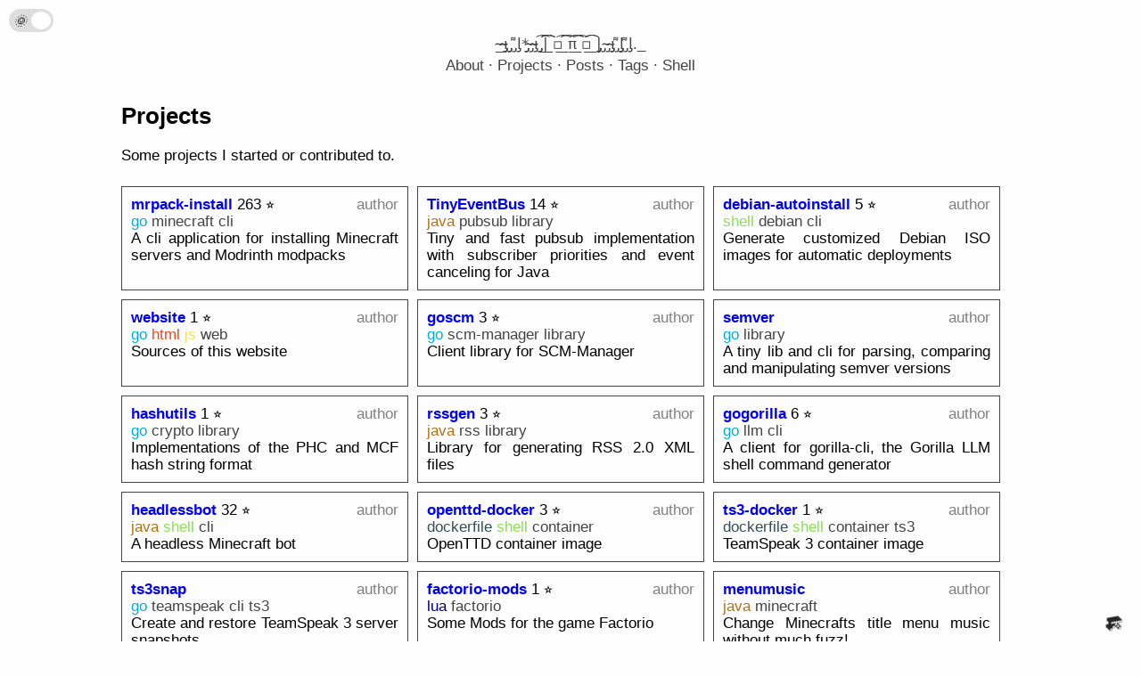

--- FILE ---
content_type: text/html; charset=utf-8
request_url: https://hub.lol/projects
body_size: 3362
content:
<!DOCTYPE html>
<html lang="en">
<head>
    <meta charset="utf8">
    <title>hub.lol</title>
    <link rel="alternate" type="application/rss+xml" href="/rss.xml" title="hub.lol">
    <link rel="stylesheet" href="/static/normalize.css">
    <link rel="stylesheet" href="/static/style.css">
    <link rel="icon" href="data:,">
    <meta property="og:image" content="/static/opengraph.gif">
    <meta property="twitter:card" content="summary_large_image">
    <meta name="viewport" content="width=device-width, initial-scale=1, user-scalable=yes">
</head>
<body>
<script type="text/javascript" src="/static/theme-switcher.js" defer></script>
<script type="text/javascript" src="/static/scrolltop.js" defer></script>
<nav style="text-align:center">
    <a class="nav_link" href="/about"><p id="house">_̴ı̴̴̡̡̡ ̡̡ ̡͌l̡*̡̡ ̴̡ı̴̴̡ ̡̡͡|̲̲̲͡͡͡ ̲▫̲͡ ̲̲̲͡͡π̲̲͡͡ ̲̲͡▫̲̲͡͡ ̲|̡̡̡ ̡ ̴̡ı̴̡̡ ̡͌l̡̡̡ ̡͌l̡._</p> About</a>
    <a class="nav_link" href="/projects">Projects</a>
    <a class="nav_link" href="/posts">Posts</a>
    <a class="nav_link" href="/tags">Tags</a>
    <a class="nav_link" href="/jslinux">Shell</a>
</nav>
<main>
    <h1>Projects</h1>
    <p>Some projects I started or contributed to.</p>
        <section style="display: flex;flex-flow: row wrap">
            
                <section class="project-card">
                    <section>
                        <b><a href="https://github.com/nothub/mrpack-install">mrpack-install</a></b>
                         263 ⭐
                        <p class="project-role">author</p>
                    </section>
                    <section class="project-tags" style="display: flex;flex-flow: row wrap;justify-content: flex-start">
                        <a class="tag project-lang" class="project-tag" class="tag" href="/tags/go">go</a>
                        <a class="tag project-tag" class="tag" href="/tags/minecraft">minecraft</a><a class="tag project-tag" class="tag" href="/tags/cli">cli</a>
                    </section>
                    <p class="project-desc">A cli application for installing Minecraft servers and Modrinth modpacks</p>
                </section>
            
                <section class="project-card">
                    <section>
                        <b><a href="https://github.com/nothub/TinyEventBus">TinyEventBus</a></b>
                         14 ⭐
                        <p class="project-role">author</p>
                    </section>
                    <section class="project-tags" style="display: flex;flex-flow: row wrap;justify-content: flex-start">
                        <a class="tag project-lang" class="project-tag" class="tag" href="/tags/java">java</a>
                        <a class="tag project-tag" class="tag" href="/tags/pubsub">pubsub</a><a class="tag project-tag" class="tag" href="/tags/library">library</a>
                    </section>
                    <p class="project-desc">Tiny and fast pubsub implementation with subscriber priorities and event canceling for Java</p>
                </section>
            
                <section class="project-card">
                    <section>
                        <b><a href="https://github.com/nothub/debian-autoinstall">debian-autoinstall</a></b>
                         5 ⭐
                        <p class="project-role">author</p>
                    </section>
                    <section class="project-tags" style="display: flex;flex-flow: row wrap;justify-content: flex-start">
                        <a class="tag project-lang" class="project-tag" class="tag" href="/tags/shell">shell</a>
                        <a class="tag project-tag" class="tag" href="/tags/debian">debian</a><a class="tag project-tag" class="tag" href="/tags/cli">cli</a>
                    </section>
                    <p class="project-desc">Generate customized Debian ISO images for automatic deployments</p>
                </section>
            
                <section class="project-card">
                    <section>
                        <b><a href="https://github.com/nothub/website">website</a></b>
                         1 ⭐
                        <p class="project-role">author</p>
                    </section>
                    <section class="project-tags" style="display: flex;flex-flow: row wrap;justify-content: flex-start">
                        <a class="tag project-lang" class="project-tag" class="tag" href="/tags/go">go</a><a class="tag project-lang" class="project-tag" class="tag" href="/tags/html">html</a><a class="tag project-lang" class="project-tag" class="tag" href="/tags/js">js</a>
                        <a class="tag project-tag" class="tag" href="/tags/web">web</a>
                    </section>
                    <p class="project-desc">Sources of this website</p>
                </section>
            
                <section class="project-card">
                    <section>
                        <b><a href="https://github.com/scm-manager/goscm">goscm</a></b>
                         3 ⭐
                        <p class="project-role">author</p>
                    </section>
                    <section class="project-tags" style="display: flex;flex-flow: row wrap;justify-content: flex-start">
                        <a class="tag project-lang" class="project-tag" class="tag" href="/tags/go">go</a>
                        <a class="tag project-tag" class="tag" href="/tags/scm-manager">scm-manager</a><a class="tag project-tag" class="tag" href="/tags/library">library</a>
                    </section>
                    <p class="project-desc">Client library for SCM-Manager</p>
                </section>
            
                <section class="project-card">
                    <section>
                        <b><a href="https://github.com/nothub/semver">semver</a></b>
                        
                        <p class="project-role">author</p>
                    </section>
                    <section class="project-tags" style="display: flex;flex-flow: row wrap;justify-content: flex-start">
                        <a class="tag project-lang" class="project-tag" class="tag" href="/tags/go">go</a>
                        <a class="tag project-tag" class="tag" href="/tags/library">library</a>
                    </section>
                    <p class="project-desc">A tiny lib and cli for parsing, comparing and manipulating semver versions</p>
                </section>
            
                <section class="project-card">
                    <section>
                        <b><a href="https://github.com/nothub/hashutils">hashutils</a></b>
                         1 ⭐
                        <p class="project-role">author</p>
                    </section>
                    <section class="project-tags" style="display: flex;flex-flow: row wrap;justify-content: flex-start">
                        <a class="tag project-lang" class="project-tag" class="tag" href="/tags/go">go</a>
                        <a class="tag project-tag" class="tag" href="/tags/crypto">crypto</a><a class="tag project-tag" class="tag" href="/tags/library">library</a>
                    </section>
                    <p class="project-desc">Implementations of the PHC and MCF hash string format</p>
                </section>
            
                <section class="project-card">
                    <section>
                        <b><a href="https://github.com/nothub/rssgen">rssgen</a></b>
                         3 ⭐
                        <p class="project-role">author</p>
                    </section>
                    <section class="project-tags" style="display: flex;flex-flow: row wrap;justify-content: flex-start">
                        <a class="tag project-lang" class="project-tag" class="tag" href="/tags/java">java</a>
                        <a class="tag project-tag" class="tag" href="/tags/rss">rss</a><a class="tag project-tag" class="tag" href="/tags/library">library</a>
                    </section>
                    <p class="project-desc">Library for generating RSS 2.0 XML files</p>
                </section>
            
                <section class="project-card">
                    <section>
                        <b><a href="https://github.com/nothub/gogorilla">gogorilla</a></b>
                         6 ⭐
                        <p class="project-role">author</p>
                    </section>
                    <section class="project-tags" style="display: flex;flex-flow: row wrap;justify-content: flex-start">
                        <a class="tag project-lang" class="project-tag" class="tag" href="/tags/go">go</a>
                        <a class="tag project-tag" class="tag" href="/tags/llm">llm</a><a class="tag project-tag" class="tag" href="/tags/cli">cli</a>
                    </section>
                    <p class="project-desc">A client for gorilla-cli, the Gorilla LLM shell command generator</p>
                </section>
            
                <section class="project-card">
                    <section>
                        <b><a href="https://github.com/nothub/headlessbot">headlessbot</a></b>
                         32 ⭐
                        <p class="project-role">author</p>
                    </section>
                    <section class="project-tags" style="display: flex;flex-flow: row wrap;justify-content: flex-start">
                        <a class="tag project-lang" class="project-tag" class="tag" href="/tags/java">java</a><a class="tag project-lang" class="project-tag" class="tag" href="/tags/shell">shell</a>
                        <a class="tag project-tag" class="tag" href="/tags/cli">cli</a>
                    </section>
                    <p class="project-desc">A headless Minecraft bot</p>
                </section>
            
                <section class="project-card">
                    <section>
                        <b><a href="https://github.com/nothub/openttd-docker">openttd-docker</a></b>
                         3 ⭐
                        <p class="project-role">author</p>
                    </section>
                    <section class="project-tags" style="display: flex;flex-flow: row wrap;justify-content: flex-start">
                        <a class="tag project-lang" class="project-tag" class="tag" href="/tags/dockerfile">dockerfile</a><a class="tag project-lang" class="project-tag" class="tag" href="/tags/shell">shell</a>
                        <a class="tag project-tag" class="tag" href="/tags/container">container</a>
                    </section>
                    <p class="project-desc">OpenTTD container image</p>
                </section>
            
                <section class="project-card">
                    <section>
                        <b><a href="https://github.com/nothub/ts3-docker">ts3-docker</a></b>
                         1 ⭐
                        <p class="project-role">author</p>
                    </section>
                    <section class="project-tags" style="display: flex;flex-flow: row wrap;justify-content: flex-start">
                        <a class="tag project-lang" class="project-tag" class="tag" href="/tags/dockerfile">dockerfile</a><a class="tag project-lang" class="project-tag" class="tag" href="/tags/shell">shell</a>
                        <a class="tag project-tag" class="tag" href="/tags/container">container</a><a class="tag project-tag" class="tag" href="/tags/ts3">ts3</a>
                    </section>
                    <p class="project-desc">TeamSpeak 3 container image</p>
                </section>
            
                <section class="project-card">
                    <section>
                        <b><a href="https://github.com/nothub/ts3snap">ts3snap</a></b>
                        
                        <p class="project-role">author</p>
                    </section>
                    <section class="project-tags" style="display: flex;flex-flow: row wrap;justify-content: flex-start">
                        <a class="tag project-lang" class="project-tag" class="tag" href="/tags/go">go</a>
                        <a class="tag project-tag" class="tag" href="/tags/teamspeak">teamspeak</a><a class="tag project-tag" class="tag" href="/tags/cli">cli</a><a class="tag project-tag" class="tag" href="/tags/ts3">ts3</a>
                    </section>
                    <p class="project-desc">Create and restore TeamSpeak 3 server snapshots</p>
                </section>
            
                <section class="project-card">
                    <section>
                        <b><a href="https://github.com/nothub/factorio-mods">factorio-mods</a></b>
                         1 ⭐
                        <p class="project-role">author</p>
                    </section>
                    <section class="project-tags" style="display: flex;flex-flow: row wrap;justify-content: flex-start">
                        <a class="tag project-lang" class="project-tag" class="tag" href="/tags/lua">lua</a>
                        <a class="tag project-tag" class="tag" href="/tags/factorio">factorio</a>
                    </section>
                    <p class="project-desc">Some Mods for the game Factorio</p>
                </section>
            
                <section class="project-card">
                    <section>
                        <b><a href="https://modrinth.com/mod/menumusic">menumusic</a></b>
                        
                        <p class="project-role">author</p>
                    </section>
                    <section class="project-tags" style="display: flex;flex-flow: row wrap;justify-content: flex-start">
                        <a class="tag project-lang" class="project-tag" class="tag" href="/tags/java">java</a>
                        <a class="tag project-tag" class="tag" href="/tags/minecraft">minecraft</a>
                    </section>
                    <p class="project-desc">Change Minecrafts title menu music without much fuzz!</p>
                </section>
            
                <section class="project-card">
                    <section>
                        <b><a href="https://modrinth.com/plugin/autosort">AutoSort</a></b>
                        
                        <p class="project-role">author</p>
                    </section>
                    <section class="project-tags" style="display: flex;flex-flow: row wrap;justify-content: flex-start">
                        <a class="tag project-lang" class="project-tag" class="tag" href="/tags/java">java</a>
                        <a class="tag project-tag" class="tag" href="/tags/minecraft">minecraft</a>
                    </section>
                    <p class="project-desc">Minecraft server-plugin for automatic container sorting</p>
                </section>
            
                <section class="project-card">
                    <section>
                        <b><a href="https://github.com/nothub/mapart">mapart</a></b>
                         2 ⭐
                        <p class="project-role">author</p>
                    </section>
                    <section class="project-tags" style="display: flex;flex-flow: row wrap;justify-content: flex-start">
                        <a class="tag project-lang" class="project-tag" class="tag" href="/tags/go">go</a>
                        <a class="tag project-tag" class="tag" href="/tags/minecraft">minecraft</a>
                    </section>
                    <p class="project-desc">A tool to fumble around with Minecraft map files</p>
                </section>
            
                <section class="project-card">
                    <section>
                        <b><a href="https://github.com/nothub/MapColors">MapColors</a></b>
                         4 ⭐
                        <p class="project-role">author</p>
                    </section>
                    <section class="project-tags" style="display: flex;flex-flow: row wrap;justify-content: flex-start">
                        <a class="tag project-lang" class="project-tag" class="tag" href="/tags/java">java</a><a class="tag project-lang" class="project-tag" class="tag" href="/tags/shell">shell</a>
                        <a class="tag project-tag" class="tag" href="/tags/minecraft">minecraft</a>
                    </section>
                    <p class="project-desc">Generates map-pixel to block-color mappings</p>
                </section>
            
                <section class="project-card">
                    <section>
                        <b><a href="https://github.com/nothub/keymux">keymux</a></b>
                         2 ⭐
                        <p class="project-role">author</p>
                    </section>
                    <section class="project-tags" style="display: flex;flex-flow: row wrap;justify-content: flex-start">
                        <a class="tag project-lang" class="project-tag" class="tag" href="/tags/go">go</a>
                        <a class="tag project-tag" class="tag" href="/tags/cli">cli</a>
                    </section>
                    <p class="project-desc">Multiplex multiple keyboard inputs with a single key press</p>
                </section>
            
                <section class="project-card">
                    <section>
                        <b><a href="https://github.com/nothub/dotfiles">dotfiles</a></b>
                         3 ⭐
                        <p class="project-role">author</p>
                    </section>
                    <section class="project-tags" style="display: flex;flex-flow: row wrap;justify-content: flex-start">
                        <a class="tag project-lang" class="project-tag" class="tag" href="/tags/shell">shell</a><a class="tag project-lang" class="project-tag" class="tag" href="/tags/python">python</a>
                        <a class="tag project-tag" class="tag" href="/tags/linux">linux</a>
                    </section>
                    <p class="project-desc">My cozy ${HOME}</p>
                </section>
            
                <section class="project-card">
                    <section>
                        <b><a href="https://github.com/nothub/gobonsai">gobonsai</a></b>
                         12 ⭐
                        <p class="project-role">author</p>
                    </section>
                    <section class="project-tags" style="display: flex;flex-flow: row wrap;justify-content: flex-start">
                        <a class="tag project-lang" class="project-tag" class="tag" href="/tags/go">go</a>
                        <a class="tag project-tag" class="tag" href="/tags/gimmick">gimmick</a><a class="tag project-tag" class="tag" href="/tags/cli">cli</a>
                    </section>
                    <p class="project-desc">A bonsai tree generator (cbonsai ported to go)</p>
                </section>
            
                <section class="project-card">
                    <section>
                        <b><a href="https://github.com/nothub/asciiquarium">Asciiquarium</a></b>
                         53 ⭐
                        <p class="project-role">contrib</p>
                    </section>
                    <section class="project-tags" style="display: flex;flex-flow: row wrap;justify-content: flex-start">
                        <a class="tag project-lang" class="project-tag" class="tag" href="/tags/perl">perl</a>
                        <a class="tag project-tag" class="tag" href="/tags/gimmick">gimmick</a><a class="tag project-tag" class="tag" href="/tags/cli">cli</a>
                    </section>
                    <p class="project-desc">Enjoy the mysteries of the sea from the safety of your own terminal!</p>
                </section>
            
                <section class="project-card">
                    <section>
                        <b><a href="https://github.com/containrrr/watchtower">containrrr/watchtower</a></b>
                         24470 ⭐
                        <p class="project-role">contrib</p>
                    </section>
                    <section class="project-tags" style="display: flex;flex-flow: row wrap;justify-content: flex-start">
                        <a class="tag project-lang" class="project-tag" class="tag" href="/tags/go">go</a>
                        <a class="tag project-tag" class="tag" href="/tags/docker">docker</a>
                    </section>
                    <p class="project-desc">A process for automating Docker container base image updates</p>
                </section>
            
                <section class="project-card">
                    <section>
                        <b><a href="https://github.com/jkoenig134/go-ts3">jkoenig134/go-ts3</a></b>
                         14 ⭐
                        <p class="project-role">contrib</p>
                    </section>
                    <section class="project-tags" style="display: flex;flex-flow: row wrap;justify-content: flex-start">
                        <a class="tag project-lang" class="project-tag" class="tag" href="/tags/go">go</a>
                        <a class="tag project-tag" class="tag" href="/tags/library">library</a><a class="tag project-tag" class="tag" href="/tags/ts3">ts3</a>
                    </section>
                    <p class="project-desc">A Teamspeak Server http-client</p>
                </section>
            
                <section class="project-card">
                    <section>
                        <b><a href="https://github.com/nopjmp/Dionysus">nopjmp/Dionysus</a></b>
                         121 ⭐
                        <p class="project-role">contrib</p>
                    </section>
                    <section class="project-tags" style="display: flex;flex-flow: row wrap;justify-content: flex-start">
                        <a class="tag project-lang" class="project-tag" class="tag" href="/tags/java">java</a>
                        <a class="tag project-tag" class="tag" href="/tags/minecraft">minecraft</a>
                    </section>
                    <p class="project-desc">Minecraft 1.12.2 Paper Fork</p>
                </section>
            
                <section class="project-card">
                    <section>
                        <b><a href="https://github.com/rfvgyhn/docker-avorion">rfvgyhn/docker-avorion</a></b>
                         30 ⭐
                        <p class="project-role">contrib</p>
                    </section>
                    <section class="project-tags" style="display: flex;flex-flow: row wrap;justify-content: flex-start">
                        <a class="tag project-lang" class="project-tag" class="tag" href="/tags/dockerfile">dockerfile</a><a class="tag project-lang" class="project-tag" class="tag" href="/tags/shell">shell</a>
                        <a class="tag project-tag" class="tag" href="/tags/container">container</a>
                    </section>
                    <p class="project-desc">Docker container for Avorion dedicated server</p>
                </section>
            
        </section>
</main>
<script defer>
    const langColors = new Map([
        ["bash", "#2D3A3E"],
        ["c", "#555555"],
        ["clojure", "#DB5855"],
        ["cpp", "#178600"],
        ["crystal", "#000100"],
        ["dockerfile", "#384D54"],
        ["go", "#00ADD8"],
        ["hcl", "#844FBA"],
        ["holyc", "#FFEFAF"],
        ["html", "#E34C26"],
        ["java", "#B07219"],
        ["js", "#F1E05A"],
        ["lua", "#000080"],
        ["nim", "#FFC200"],
        ["nix", "#7E7EFF"],
        ["perl", "#0298C3"],
        ["python", "#3572A5"],
        ["shell", "#89E051"],
        ["svelte", "#FF3E00"],
        ["ts", "#3178C6"],
        ["zig", "#EC915C"],
    ]);
    for (const card of Array.from(document.getElementsByClassName("project-card"))) {
        const langs = Array.from(card.getElementsByClassName("project-tags")[0].getElementsByClassName("project-lang"))
        for (const lang of langs) {
            if (langColors.has(lang.innerText)) {
                lang.style.color = langColors.get(lang.innerText);
            }
        }
    }
</script>
<a href="https://github.com/nothub/website"><img id="kopimi" src="/static/kopimi.svg" width="64" alt="kopimi logo"></a>
<script data-goatcounter="https://hub.goatcounter.com/count" async src="https://gc.zgo.at/count.js"></script>
<img src="https://ipv4.games/claim?name=hub.lol" width="0" height="0" style="position: fixed; display: none" alt="">
</body>
</html>


--- FILE ---
content_type: text/css; charset=utf-8
request_url: https://hub.lol/static/style.css
body_size: 7462
content:
/* basics */

body {
    background-attachment: fixed;
    background-color: var(--bg);
    background-size: cover;
    color: var(--text);
    font-family: sans-serif;
    hyphens: auto;
    max-width: 95%;
    margin-left: auto;
    margin-right: auto;
    text-align: justify;
}

html {
    min-height: 95%;
    height: 95%;
    margin: 10px;
    position: relative
}

body {
    min-height: 90%;
    height: 95%
}

hr {
    margin: 0.5em 0;
    padding: 1px;
    background: var(--text);
}

/* color schemes */

@media (prefers-color-scheme: light) {
    :root {
        --bg-figure: #ddd;
        --bg: #fdfdfd;
        --secondary: #444;
        --text: #000;
        --link-new: #0000ee;
        --link-vis: #551a8b;
    }
}

@media (prefers-color-scheme: dark) {
    :root {
        --bg-figure: #151515;
        --bg: #050709;
        --secondary: #9eac30;
        --text: #e6e2bd;
        --link-new: #9eac30;
        --link-vis: #7e8926;
    }
}

/* relative size */

@media (max-width: 900px) {
    body {
        font-size: 15px;
        margin: 20px 5% 25px;
    }
}

@media (min-width: 901px) and (max-width: 1800px) {
    body {
        font-size: 17px;
        margin: 30px 10% 25px;
    }
}

@media (min-width: 1801px) {
    body {
        font-size: 18px;
        margin: 30px 15% 25px;
    }
}

/* hide decoration on small screens */

@media only screen and (max-width: 420px) {
    #house {
        display: none;
    }
}

@media only screen and (max-width: 450px) {
    #kopimi {
        display: none;
    }
}

/* links */

a:active, a:link, a:visited {
    text-decoration: none;
}

a:link {
    color: var(--link-new);
    text-decoration: none;
}

a:visited {
    color: var(--link-vis);
    text-decoration: none;
}

a:hover, a:hover:hover, a:link:hover, a:visited:hover {
    color: inherit;
    text-decoration: none;
}

a:hover.footnoteRef, a:link.footnoteRef, a:visited.footnoteRef {
    border-bottom: none;
    color: var(--secondary);
}

/* headlines */

h1 {
    font-size: 150%;
}

h2 {
    font-size: 125%;
}

h1, h2, h3 {
    margin: 1.25em 0 0.25em;
    font-weight: bold;
    line-height: 1.2;
}

h4, h5, h6 {
    margin: 1em 0 0;
    line-height: 1.1;
}

/* article */

article > p:first-of-type {
    margin: 0.75em 0 0;
}

main > p {
    line-height: 1.5em;
}

/* tables */

table {
    border-collapse: collapse;
    border-spacing: 0;
    margin-bottom: 1em;
    margin-top: 1em;
    overflow-wrap: normal;
    table-layout: fixed;
    width: 100%;
}

table > * {
    overflow-wrap: normal;
}

thead {
    background-color: var(--bg-figure);
    font-weight: bold;
}

tbody:first-child, thead {
    border-top: 1px solid var(--secondary);
}

tbody:last-child, thead {
    border-bottom: 1px solid var(--secondary);
}

tr {
    border-left: 1px solid var(--secondary);
    border-right: 1px solid var(--secondary);
}

tr:nth-child(even) {
    background-color: var(--bg-figure);
}

tr td, tr th {
    padding: .2em .7em;
}

/* lists */

li {
    margin-bottom: 7px;
    margin-top: 5px;
}

ul, ol {
    font-size: 90%;
    padding-left: 25px;
}

ul > li {
    list-style-type: "➫ ";
}

ol > li {
    list-style-type: decimal;
}

li > section > h2 > a:link, li > section > h2 > a:visited,
li > section > h3 > a:link, li > section > h3 > a:visited {
    color: var(--secondary);
}

/* codeblocks */

code {
    font-family: monospace;
    padding: 0 .15em;
    font-size: 85%;
}

pre {
    overflow: auto;
    font-size: 85%;
    background-color: var(--bg-figure);
    border: 1px solid var(--secondary);
    padding: 0;
    margin-top: 1em;
}

pre > code {
    padding: 10px;
    overflow-x: auto;
    border-width: 0
}

code, p > code, a > code {
    border: 1px solid var(--secondary);
}

code, pre > code {
    white-space: unset;
    overflow-wrap: normal;
    hyphens: manual;
    text-align: left
}

pre, pre > code {
    display: block
}

/* images */

img {
    margin: 0 1.2em 0 1.2em;
    padding: 0;
    display: block;
    max-width: 90%;
    float: left;
}

/* figures */

figcaption, figure {
    display: block
}

figure {
    margin: 1.2em 0;
    text-align: left;
    background-color: var(--bg-figure);
    border: 1px solid var(--secondary);
    overflow: hidden
}

figure > * {
    box-shadow: 0 0;
    border-width: 0;
}

figure > p {
    text-align: justify
}

figure > img {
    padding-top: 1em;
    margin: auto;
    float: none;
}

figcaption {
    margin: 5px 10px 5px 30px;
    text-align: right
}

figcaption:empty {
    display: none
}

/* quotes */

blockquote {
    quotes: none;
    border-left: .35em var(--secondary) solid;
    padding-left: 1em;
    margin: 1.5em 0.5em 1.5em 0.5em;
    font-size: 90%
}

blockquote, figcaption {
    font-style: italic
}

blockquote:after, blockquote:before {
    content: none
}

/* navbar */

nav {
    display: block
}

nav > a:link, nav > a:visited {
    color: var(--secondary);
}

.nav_link + .nav_link:before {
    content: " · "
}

/* contact info */

aside {
    margin: 0.5em 0;
}

aside > dl > dd > a:link, aside > dl > dd > a:visited {
    color: var(--secondary);
}

aside > dl > dd {
    margin-left: 0;
}

dt {
    font-weight: bold
}

dl > dd, dl > dt {
    white-space: nowrap;
}

dl > dd {
    color: var(--secondary);
    margin-bottom: 10px;
}

/* tags */

.tag:link, .tag:visited {
    color: var(--secondary);
}

/* deco */

#house {
    color: var(--secondary);
    margin: 0 0 5px;
}

#kopimi {
    max-width: 1.5%;
    min-width: 1%;
    animation: 6s linear infinite rotateRight;
    position: fixed;
    bottom: 10px;
    right: 0;
    filter: opacity(85%);
}

@media (prefers-color-scheme: dark) {
    #kopimi {
        filter: invert(100%) opacity(85%);
    }
}

@keyframes rotateRight {
    100% {
        transform: rotate(360deg)
    }
}

/* etx marker */

#etx {
    font-weight: bold;
    text-align: center;
}

/* projects */

.project-lang, .project-tag {
    float: left;
    margin-top: 0;
    margin-right: 5px;
}

.project-card {
    border: var(--secondary);
    border-width: 1px;
    border-style: solid;
    margin: 5px 10px 5px 0;
    padding: 10px 10px 10px 10px;
    min-width: 300px;
    max-width: 300px;
}

.project-desc {
    margin-top: 0;
    margin-bottom: 0;
}

.project-role {
    color: gray;
    display: inline;
    float: right;
    margin-top: 0;
}

/* theme switcher */

.theme-switcher {
    opacity: 0;
    position: absolute;
}

.theme-switcher-label {
    background-color: var(--bg-figure);
    width: 50px;
    height: 26px;
    border-radius: 50px;
    padding: 5px;
    cursor: pointer;
    display: flex;
    justify-content: space-between;
    align-items: center;
    box-sizing: border-box;
    position: fixed;
    top: 10px;
    left: 10px;
}

.theme-switcher-label .theme-switcher-knob {
    background-color: var(--bg);
    width: 22px;
    height: 20px;
    position: absolute;
    left: 3px;
    top: 3px;
    border-radius: 50%;
    transition: transform 0.1s linear;
}

.theme-switcher:checked + .theme-switcher-label .theme-switcher-knob {
    transform: translateX(22px);
}

/* console */

.console {
    font: 13px/1.25 ui-monospace, monospace;
    color: var(--text);
    background: var(--bg);
    border: 1px solid var(--secondary);
    padding: 6px;
    box-sizing: content-box; /* keep rows/cols sizing predictable */
    resize: none; /* fixed size: 120x36 */
    outline: none;
    tab-size: 4;
}

.console:focus {
    border-color: var(--secondary);
}


--- FILE ---
content_type: text/javascript; charset=utf-8
request_url: https://hub.lol/static/scrolltop.js
body_size: 565
content:
const button = document.body.appendChild(document.createElement('button'));
button.title = "top";
button.textContent = "☝";
button.style.position = "fixed";
button.style.right = "15px";
button.style.top = "10px";
button.style.display = "none";

button.onclick = () => {
    document.documentElement.scrollTop = 0;
    document.body.scrollTop = 0;
};

window.onscroll = () => {
    if (document.documentElement.scrollTop >= 10 || document.body.scrollTop >= 10) {
        button.style.display = "block";
    } else {
        button.style.display = "none";
    }
};


--- FILE ---
content_type: image/svg+xml
request_url: https://hub.lol/static/kopimi.svg
body_size: 930
content:
<?xml version="1.0" encoding="UTF-8"?>
<svg xmlns="http://www.w3.org/2000/svg" height="602.67" width="579.07" stroke="#ffffff" stroke-width="1.3028" viewBox="0 0 612 792">
  <path d="m441.08 720.52l-93.24 66.61-417.03-295.1 0.004-251.03 93.239-65.58 149.6 104.51v-210.05l93.24-66.6 94.27 66.604v210.05l67.62-47.13 79.93 56.36 80.94-57.39 94.26 66.61v251.03l-94.26 65.58-80.94-57.38-67.63 48.15z"/>
  <path d="m-43.573 241l67.626 48.16 68.65-48.16-68.65-48.16zm80.948 57.38l67.625 48.15 68.65-48.15-67.62-48.17zm79.925 57.37l68.64 48.16 68.66-48.16-68.66-48.15zm149.59-334.03l-68.65 48.16 68.65 48.156 68.65-48.156zm0 114.76l-68.65 48.16 68.65 48.16 67.63-49.18zm0 113.74l-68.65 48.16 68.65 48.15 67.63-48.15zm-68.65 162.91l68.65 47.14 67.63-48.16-67.63-47.14zm80.95 56.35l68.65 48.16 67.62-48.16-67.62-48.15zm149.59-219.26l-68.65 48.16 67.63 48.15 68.65-48.15zm160.87 0l-67.63 48.16 67.63 48.15 68.65-48.15z" fill="#fff"/>
</svg>


--- FILE ---
content_type: text/javascript; charset=utf-8
request_url: https://hub.lol/static/theme-switcher.js
body_size: 2236
content:
const themes = new Map([
    ["light", new Map([
        ["--bg-figure", "#DDD"],
        ["--bg", "#FDFDFD"],
        ["--secondary", "#444"],
        ["--text", "#000"],
        ["--link-new", "#0000EE"],
        ["--link-vis", "#551A8B"],
    ])],
    ["dark", new Map([
        ["--bg-figure", "#151515"],
        ["--bg", "#050709"],
        ["--secondary", "#9EAC30"],
        ["--text", "#E6E2BD"],
        ["--link-new", "#9EAC30"],
        ["--link-vis", "#7E8926"],
    ])],
]);

const input = document.body.appendChild(
    document.createElement('input'));
input.setAttribute("class", "theme-switcher")
input.setAttribute("id", "theme-switcher")
input.setAttribute("type", "checkbox")

const label = document.body.appendChild(
    document.createElement('label'));
label.setAttribute("class", "theme-switcher-label")
label.setAttribute("for", "theme-switcher")

const sun = label.appendChild(document.createElement('i'))
sun.setAttribute("class", "theme-switcher-sun")
sun.style.fontSize = "15px"
sun.innerText = '🌞'

const moon = label.appendChild(document.createElement('i'))
moon.setAttribute("class", "theme-switcher-moon")
moon.style.fontSize = "15px"
moon.innerText = '🌛'

const knob = label.appendChild(document.createElement('span'))
knob.setAttribute("class", "theme-switcher-knob")

let theme = localStorage.getItem("theme");
if (theme === null) {
    if (window.matchMedia('(prefers-color-scheme: dark)').matches) {
        theme = "dark"
        localStorage.setItem("theme", "dark");
    } else {
        theme = "light"
        localStorage.setItem("theme", "light");
    }
}

function setTheme(str) {
    theme = str
    localStorage.setItem("theme", str);
    for (const [name, color] of themes.get(str)) {
        document.documentElement.style.setProperty(name, color);
    }
}

const checkbox = document.getElementById("theme-switcher");

// ensure correct state
if (theme === "light") {
    checkbox.checked = !checkbox.checked
    setTheme("light")
} else {
    setTheme("dark")
}

checkbox.addEventListener("change", () => {
    switch (theme) {
        case "light":
            setTheme("dark")
            break;
        case "dark":
            setTheme("light")
            break;
    }
});
